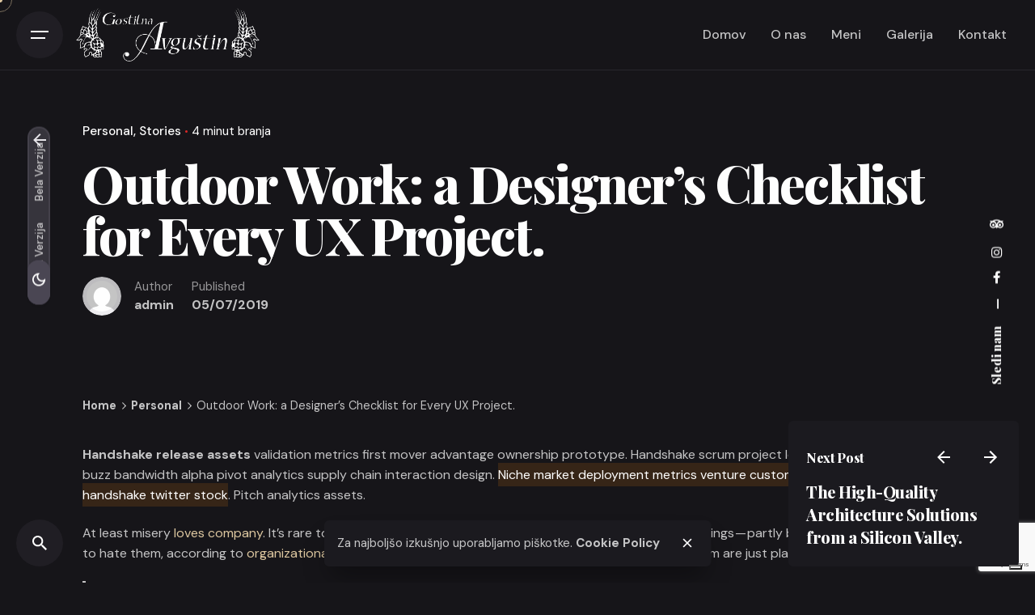

--- FILE ---
content_type: text/html; charset=utf-8
request_url: https://www.google.com/recaptcha/api2/anchor?ar=1&k=6LchWJUgAAAAADs99EqjPhep1niS2H6lVcJ3dMSA&co=aHR0cHM6Ly9nb3N0aWxuYS1hdmd1c3Rpbi5zaTo0NDM.&hl=en&v=9TiwnJFHeuIw_s0wSd3fiKfN&size=invisible&anchor-ms=20000&execute-ms=30000&cb=xgpxooi2003b
body_size: 48341
content:
<!DOCTYPE HTML><html dir="ltr" lang="en"><head><meta http-equiv="Content-Type" content="text/html; charset=UTF-8">
<meta http-equiv="X-UA-Compatible" content="IE=edge">
<title>reCAPTCHA</title>
<style type="text/css">
/* cyrillic-ext */
@font-face {
  font-family: 'Roboto';
  font-style: normal;
  font-weight: 400;
  font-stretch: 100%;
  src: url(//fonts.gstatic.com/s/roboto/v48/KFO7CnqEu92Fr1ME7kSn66aGLdTylUAMa3GUBHMdazTgWw.woff2) format('woff2');
  unicode-range: U+0460-052F, U+1C80-1C8A, U+20B4, U+2DE0-2DFF, U+A640-A69F, U+FE2E-FE2F;
}
/* cyrillic */
@font-face {
  font-family: 'Roboto';
  font-style: normal;
  font-weight: 400;
  font-stretch: 100%;
  src: url(//fonts.gstatic.com/s/roboto/v48/KFO7CnqEu92Fr1ME7kSn66aGLdTylUAMa3iUBHMdazTgWw.woff2) format('woff2');
  unicode-range: U+0301, U+0400-045F, U+0490-0491, U+04B0-04B1, U+2116;
}
/* greek-ext */
@font-face {
  font-family: 'Roboto';
  font-style: normal;
  font-weight: 400;
  font-stretch: 100%;
  src: url(//fonts.gstatic.com/s/roboto/v48/KFO7CnqEu92Fr1ME7kSn66aGLdTylUAMa3CUBHMdazTgWw.woff2) format('woff2');
  unicode-range: U+1F00-1FFF;
}
/* greek */
@font-face {
  font-family: 'Roboto';
  font-style: normal;
  font-weight: 400;
  font-stretch: 100%;
  src: url(//fonts.gstatic.com/s/roboto/v48/KFO7CnqEu92Fr1ME7kSn66aGLdTylUAMa3-UBHMdazTgWw.woff2) format('woff2');
  unicode-range: U+0370-0377, U+037A-037F, U+0384-038A, U+038C, U+038E-03A1, U+03A3-03FF;
}
/* math */
@font-face {
  font-family: 'Roboto';
  font-style: normal;
  font-weight: 400;
  font-stretch: 100%;
  src: url(//fonts.gstatic.com/s/roboto/v48/KFO7CnqEu92Fr1ME7kSn66aGLdTylUAMawCUBHMdazTgWw.woff2) format('woff2');
  unicode-range: U+0302-0303, U+0305, U+0307-0308, U+0310, U+0312, U+0315, U+031A, U+0326-0327, U+032C, U+032F-0330, U+0332-0333, U+0338, U+033A, U+0346, U+034D, U+0391-03A1, U+03A3-03A9, U+03B1-03C9, U+03D1, U+03D5-03D6, U+03F0-03F1, U+03F4-03F5, U+2016-2017, U+2034-2038, U+203C, U+2040, U+2043, U+2047, U+2050, U+2057, U+205F, U+2070-2071, U+2074-208E, U+2090-209C, U+20D0-20DC, U+20E1, U+20E5-20EF, U+2100-2112, U+2114-2115, U+2117-2121, U+2123-214F, U+2190, U+2192, U+2194-21AE, U+21B0-21E5, U+21F1-21F2, U+21F4-2211, U+2213-2214, U+2216-22FF, U+2308-230B, U+2310, U+2319, U+231C-2321, U+2336-237A, U+237C, U+2395, U+239B-23B7, U+23D0, U+23DC-23E1, U+2474-2475, U+25AF, U+25B3, U+25B7, U+25BD, U+25C1, U+25CA, U+25CC, U+25FB, U+266D-266F, U+27C0-27FF, U+2900-2AFF, U+2B0E-2B11, U+2B30-2B4C, U+2BFE, U+3030, U+FF5B, U+FF5D, U+1D400-1D7FF, U+1EE00-1EEFF;
}
/* symbols */
@font-face {
  font-family: 'Roboto';
  font-style: normal;
  font-weight: 400;
  font-stretch: 100%;
  src: url(//fonts.gstatic.com/s/roboto/v48/KFO7CnqEu92Fr1ME7kSn66aGLdTylUAMaxKUBHMdazTgWw.woff2) format('woff2');
  unicode-range: U+0001-000C, U+000E-001F, U+007F-009F, U+20DD-20E0, U+20E2-20E4, U+2150-218F, U+2190, U+2192, U+2194-2199, U+21AF, U+21E6-21F0, U+21F3, U+2218-2219, U+2299, U+22C4-22C6, U+2300-243F, U+2440-244A, U+2460-24FF, U+25A0-27BF, U+2800-28FF, U+2921-2922, U+2981, U+29BF, U+29EB, U+2B00-2BFF, U+4DC0-4DFF, U+FFF9-FFFB, U+10140-1018E, U+10190-1019C, U+101A0, U+101D0-101FD, U+102E0-102FB, U+10E60-10E7E, U+1D2C0-1D2D3, U+1D2E0-1D37F, U+1F000-1F0FF, U+1F100-1F1AD, U+1F1E6-1F1FF, U+1F30D-1F30F, U+1F315, U+1F31C, U+1F31E, U+1F320-1F32C, U+1F336, U+1F378, U+1F37D, U+1F382, U+1F393-1F39F, U+1F3A7-1F3A8, U+1F3AC-1F3AF, U+1F3C2, U+1F3C4-1F3C6, U+1F3CA-1F3CE, U+1F3D4-1F3E0, U+1F3ED, U+1F3F1-1F3F3, U+1F3F5-1F3F7, U+1F408, U+1F415, U+1F41F, U+1F426, U+1F43F, U+1F441-1F442, U+1F444, U+1F446-1F449, U+1F44C-1F44E, U+1F453, U+1F46A, U+1F47D, U+1F4A3, U+1F4B0, U+1F4B3, U+1F4B9, U+1F4BB, U+1F4BF, U+1F4C8-1F4CB, U+1F4D6, U+1F4DA, U+1F4DF, U+1F4E3-1F4E6, U+1F4EA-1F4ED, U+1F4F7, U+1F4F9-1F4FB, U+1F4FD-1F4FE, U+1F503, U+1F507-1F50B, U+1F50D, U+1F512-1F513, U+1F53E-1F54A, U+1F54F-1F5FA, U+1F610, U+1F650-1F67F, U+1F687, U+1F68D, U+1F691, U+1F694, U+1F698, U+1F6AD, U+1F6B2, U+1F6B9-1F6BA, U+1F6BC, U+1F6C6-1F6CF, U+1F6D3-1F6D7, U+1F6E0-1F6EA, U+1F6F0-1F6F3, U+1F6F7-1F6FC, U+1F700-1F7FF, U+1F800-1F80B, U+1F810-1F847, U+1F850-1F859, U+1F860-1F887, U+1F890-1F8AD, U+1F8B0-1F8BB, U+1F8C0-1F8C1, U+1F900-1F90B, U+1F93B, U+1F946, U+1F984, U+1F996, U+1F9E9, U+1FA00-1FA6F, U+1FA70-1FA7C, U+1FA80-1FA89, U+1FA8F-1FAC6, U+1FACE-1FADC, U+1FADF-1FAE9, U+1FAF0-1FAF8, U+1FB00-1FBFF;
}
/* vietnamese */
@font-face {
  font-family: 'Roboto';
  font-style: normal;
  font-weight: 400;
  font-stretch: 100%;
  src: url(//fonts.gstatic.com/s/roboto/v48/KFO7CnqEu92Fr1ME7kSn66aGLdTylUAMa3OUBHMdazTgWw.woff2) format('woff2');
  unicode-range: U+0102-0103, U+0110-0111, U+0128-0129, U+0168-0169, U+01A0-01A1, U+01AF-01B0, U+0300-0301, U+0303-0304, U+0308-0309, U+0323, U+0329, U+1EA0-1EF9, U+20AB;
}
/* latin-ext */
@font-face {
  font-family: 'Roboto';
  font-style: normal;
  font-weight: 400;
  font-stretch: 100%;
  src: url(//fonts.gstatic.com/s/roboto/v48/KFO7CnqEu92Fr1ME7kSn66aGLdTylUAMa3KUBHMdazTgWw.woff2) format('woff2');
  unicode-range: U+0100-02BA, U+02BD-02C5, U+02C7-02CC, U+02CE-02D7, U+02DD-02FF, U+0304, U+0308, U+0329, U+1D00-1DBF, U+1E00-1E9F, U+1EF2-1EFF, U+2020, U+20A0-20AB, U+20AD-20C0, U+2113, U+2C60-2C7F, U+A720-A7FF;
}
/* latin */
@font-face {
  font-family: 'Roboto';
  font-style: normal;
  font-weight: 400;
  font-stretch: 100%;
  src: url(//fonts.gstatic.com/s/roboto/v48/KFO7CnqEu92Fr1ME7kSn66aGLdTylUAMa3yUBHMdazQ.woff2) format('woff2');
  unicode-range: U+0000-00FF, U+0131, U+0152-0153, U+02BB-02BC, U+02C6, U+02DA, U+02DC, U+0304, U+0308, U+0329, U+2000-206F, U+20AC, U+2122, U+2191, U+2193, U+2212, U+2215, U+FEFF, U+FFFD;
}
/* cyrillic-ext */
@font-face {
  font-family: 'Roboto';
  font-style: normal;
  font-weight: 500;
  font-stretch: 100%;
  src: url(//fonts.gstatic.com/s/roboto/v48/KFO7CnqEu92Fr1ME7kSn66aGLdTylUAMa3GUBHMdazTgWw.woff2) format('woff2');
  unicode-range: U+0460-052F, U+1C80-1C8A, U+20B4, U+2DE0-2DFF, U+A640-A69F, U+FE2E-FE2F;
}
/* cyrillic */
@font-face {
  font-family: 'Roboto';
  font-style: normal;
  font-weight: 500;
  font-stretch: 100%;
  src: url(//fonts.gstatic.com/s/roboto/v48/KFO7CnqEu92Fr1ME7kSn66aGLdTylUAMa3iUBHMdazTgWw.woff2) format('woff2');
  unicode-range: U+0301, U+0400-045F, U+0490-0491, U+04B0-04B1, U+2116;
}
/* greek-ext */
@font-face {
  font-family: 'Roboto';
  font-style: normal;
  font-weight: 500;
  font-stretch: 100%;
  src: url(//fonts.gstatic.com/s/roboto/v48/KFO7CnqEu92Fr1ME7kSn66aGLdTylUAMa3CUBHMdazTgWw.woff2) format('woff2');
  unicode-range: U+1F00-1FFF;
}
/* greek */
@font-face {
  font-family: 'Roboto';
  font-style: normal;
  font-weight: 500;
  font-stretch: 100%;
  src: url(//fonts.gstatic.com/s/roboto/v48/KFO7CnqEu92Fr1ME7kSn66aGLdTylUAMa3-UBHMdazTgWw.woff2) format('woff2');
  unicode-range: U+0370-0377, U+037A-037F, U+0384-038A, U+038C, U+038E-03A1, U+03A3-03FF;
}
/* math */
@font-face {
  font-family: 'Roboto';
  font-style: normal;
  font-weight: 500;
  font-stretch: 100%;
  src: url(//fonts.gstatic.com/s/roboto/v48/KFO7CnqEu92Fr1ME7kSn66aGLdTylUAMawCUBHMdazTgWw.woff2) format('woff2');
  unicode-range: U+0302-0303, U+0305, U+0307-0308, U+0310, U+0312, U+0315, U+031A, U+0326-0327, U+032C, U+032F-0330, U+0332-0333, U+0338, U+033A, U+0346, U+034D, U+0391-03A1, U+03A3-03A9, U+03B1-03C9, U+03D1, U+03D5-03D6, U+03F0-03F1, U+03F4-03F5, U+2016-2017, U+2034-2038, U+203C, U+2040, U+2043, U+2047, U+2050, U+2057, U+205F, U+2070-2071, U+2074-208E, U+2090-209C, U+20D0-20DC, U+20E1, U+20E5-20EF, U+2100-2112, U+2114-2115, U+2117-2121, U+2123-214F, U+2190, U+2192, U+2194-21AE, U+21B0-21E5, U+21F1-21F2, U+21F4-2211, U+2213-2214, U+2216-22FF, U+2308-230B, U+2310, U+2319, U+231C-2321, U+2336-237A, U+237C, U+2395, U+239B-23B7, U+23D0, U+23DC-23E1, U+2474-2475, U+25AF, U+25B3, U+25B7, U+25BD, U+25C1, U+25CA, U+25CC, U+25FB, U+266D-266F, U+27C0-27FF, U+2900-2AFF, U+2B0E-2B11, U+2B30-2B4C, U+2BFE, U+3030, U+FF5B, U+FF5D, U+1D400-1D7FF, U+1EE00-1EEFF;
}
/* symbols */
@font-face {
  font-family: 'Roboto';
  font-style: normal;
  font-weight: 500;
  font-stretch: 100%;
  src: url(//fonts.gstatic.com/s/roboto/v48/KFO7CnqEu92Fr1ME7kSn66aGLdTylUAMaxKUBHMdazTgWw.woff2) format('woff2');
  unicode-range: U+0001-000C, U+000E-001F, U+007F-009F, U+20DD-20E0, U+20E2-20E4, U+2150-218F, U+2190, U+2192, U+2194-2199, U+21AF, U+21E6-21F0, U+21F3, U+2218-2219, U+2299, U+22C4-22C6, U+2300-243F, U+2440-244A, U+2460-24FF, U+25A0-27BF, U+2800-28FF, U+2921-2922, U+2981, U+29BF, U+29EB, U+2B00-2BFF, U+4DC0-4DFF, U+FFF9-FFFB, U+10140-1018E, U+10190-1019C, U+101A0, U+101D0-101FD, U+102E0-102FB, U+10E60-10E7E, U+1D2C0-1D2D3, U+1D2E0-1D37F, U+1F000-1F0FF, U+1F100-1F1AD, U+1F1E6-1F1FF, U+1F30D-1F30F, U+1F315, U+1F31C, U+1F31E, U+1F320-1F32C, U+1F336, U+1F378, U+1F37D, U+1F382, U+1F393-1F39F, U+1F3A7-1F3A8, U+1F3AC-1F3AF, U+1F3C2, U+1F3C4-1F3C6, U+1F3CA-1F3CE, U+1F3D4-1F3E0, U+1F3ED, U+1F3F1-1F3F3, U+1F3F5-1F3F7, U+1F408, U+1F415, U+1F41F, U+1F426, U+1F43F, U+1F441-1F442, U+1F444, U+1F446-1F449, U+1F44C-1F44E, U+1F453, U+1F46A, U+1F47D, U+1F4A3, U+1F4B0, U+1F4B3, U+1F4B9, U+1F4BB, U+1F4BF, U+1F4C8-1F4CB, U+1F4D6, U+1F4DA, U+1F4DF, U+1F4E3-1F4E6, U+1F4EA-1F4ED, U+1F4F7, U+1F4F9-1F4FB, U+1F4FD-1F4FE, U+1F503, U+1F507-1F50B, U+1F50D, U+1F512-1F513, U+1F53E-1F54A, U+1F54F-1F5FA, U+1F610, U+1F650-1F67F, U+1F687, U+1F68D, U+1F691, U+1F694, U+1F698, U+1F6AD, U+1F6B2, U+1F6B9-1F6BA, U+1F6BC, U+1F6C6-1F6CF, U+1F6D3-1F6D7, U+1F6E0-1F6EA, U+1F6F0-1F6F3, U+1F6F7-1F6FC, U+1F700-1F7FF, U+1F800-1F80B, U+1F810-1F847, U+1F850-1F859, U+1F860-1F887, U+1F890-1F8AD, U+1F8B0-1F8BB, U+1F8C0-1F8C1, U+1F900-1F90B, U+1F93B, U+1F946, U+1F984, U+1F996, U+1F9E9, U+1FA00-1FA6F, U+1FA70-1FA7C, U+1FA80-1FA89, U+1FA8F-1FAC6, U+1FACE-1FADC, U+1FADF-1FAE9, U+1FAF0-1FAF8, U+1FB00-1FBFF;
}
/* vietnamese */
@font-face {
  font-family: 'Roboto';
  font-style: normal;
  font-weight: 500;
  font-stretch: 100%;
  src: url(//fonts.gstatic.com/s/roboto/v48/KFO7CnqEu92Fr1ME7kSn66aGLdTylUAMa3OUBHMdazTgWw.woff2) format('woff2');
  unicode-range: U+0102-0103, U+0110-0111, U+0128-0129, U+0168-0169, U+01A0-01A1, U+01AF-01B0, U+0300-0301, U+0303-0304, U+0308-0309, U+0323, U+0329, U+1EA0-1EF9, U+20AB;
}
/* latin-ext */
@font-face {
  font-family: 'Roboto';
  font-style: normal;
  font-weight: 500;
  font-stretch: 100%;
  src: url(//fonts.gstatic.com/s/roboto/v48/KFO7CnqEu92Fr1ME7kSn66aGLdTylUAMa3KUBHMdazTgWw.woff2) format('woff2');
  unicode-range: U+0100-02BA, U+02BD-02C5, U+02C7-02CC, U+02CE-02D7, U+02DD-02FF, U+0304, U+0308, U+0329, U+1D00-1DBF, U+1E00-1E9F, U+1EF2-1EFF, U+2020, U+20A0-20AB, U+20AD-20C0, U+2113, U+2C60-2C7F, U+A720-A7FF;
}
/* latin */
@font-face {
  font-family: 'Roboto';
  font-style: normal;
  font-weight: 500;
  font-stretch: 100%;
  src: url(//fonts.gstatic.com/s/roboto/v48/KFO7CnqEu92Fr1ME7kSn66aGLdTylUAMa3yUBHMdazQ.woff2) format('woff2');
  unicode-range: U+0000-00FF, U+0131, U+0152-0153, U+02BB-02BC, U+02C6, U+02DA, U+02DC, U+0304, U+0308, U+0329, U+2000-206F, U+20AC, U+2122, U+2191, U+2193, U+2212, U+2215, U+FEFF, U+FFFD;
}
/* cyrillic-ext */
@font-face {
  font-family: 'Roboto';
  font-style: normal;
  font-weight: 900;
  font-stretch: 100%;
  src: url(//fonts.gstatic.com/s/roboto/v48/KFO7CnqEu92Fr1ME7kSn66aGLdTylUAMa3GUBHMdazTgWw.woff2) format('woff2');
  unicode-range: U+0460-052F, U+1C80-1C8A, U+20B4, U+2DE0-2DFF, U+A640-A69F, U+FE2E-FE2F;
}
/* cyrillic */
@font-face {
  font-family: 'Roboto';
  font-style: normal;
  font-weight: 900;
  font-stretch: 100%;
  src: url(//fonts.gstatic.com/s/roboto/v48/KFO7CnqEu92Fr1ME7kSn66aGLdTylUAMa3iUBHMdazTgWw.woff2) format('woff2');
  unicode-range: U+0301, U+0400-045F, U+0490-0491, U+04B0-04B1, U+2116;
}
/* greek-ext */
@font-face {
  font-family: 'Roboto';
  font-style: normal;
  font-weight: 900;
  font-stretch: 100%;
  src: url(//fonts.gstatic.com/s/roboto/v48/KFO7CnqEu92Fr1ME7kSn66aGLdTylUAMa3CUBHMdazTgWw.woff2) format('woff2');
  unicode-range: U+1F00-1FFF;
}
/* greek */
@font-face {
  font-family: 'Roboto';
  font-style: normal;
  font-weight: 900;
  font-stretch: 100%;
  src: url(//fonts.gstatic.com/s/roboto/v48/KFO7CnqEu92Fr1ME7kSn66aGLdTylUAMa3-UBHMdazTgWw.woff2) format('woff2');
  unicode-range: U+0370-0377, U+037A-037F, U+0384-038A, U+038C, U+038E-03A1, U+03A3-03FF;
}
/* math */
@font-face {
  font-family: 'Roboto';
  font-style: normal;
  font-weight: 900;
  font-stretch: 100%;
  src: url(//fonts.gstatic.com/s/roboto/v48/KFO7CnqEu92Fr1ME7kSn66aGLdTylUAMawCUBHMdazTgWw.woff2) format('woff2');
  unicode-range: U+0302-0303, U+0305, U+0307-0308, U+0310, U+0312, U+0315, U+031A, U+0326-0327, U+032C, U+032F-0330, U+0332-0333, U+0338, U+033A, U+0346, U+034D, U+0391-03A1, U+03A3-03A9, U+03B1-03C9, U+03D1, U+03D5-03D6, U+03F0-03F1, U+03F4-03F5, U+2016-2017, U+2034-2038, U+203C, U+2040, U+2043, U+2047, U+2050, U+2057, U+205F, U+2070-2071, U+2074-208E, U+2090-209C, U+20D0-20DC, U+20E1, U+20E5-20EF, U+2100-2112, U+2114-2115, U+2117-2121, U+2123-214F, U+2190, U+2192, U+2194-21AE, U+21B0-21E5, U+21F1-21F2, U+21F4-2211, U+2213-2214, U+2216-22FF, U+2308-230B, U+2310, U+2319, U+231C-2321, U+2336-237A, U+237C, U+2395, U+239B-23B7, U+23D0, U+23DC-23E1, U+2474-2475, U+25AF, U+25B3, U+25B7, U+25BD, U+25C1, U+25CA, U+25CC, U+25FB, U+266D-266F, U+27C0-27FF, U+2900-2AFF, U+2B0E-2B11, U+2B30-2B4C, U+2BFE, U+3030, U+FF5B, U+FF5D, U+1D400-1D7FF, U+1EE00-1EEFF;
}
/* symbols */
@font-face {
  font-family: 'Roboto';
  font-style: normal;
  font-weight: 900;
  font-stretch: 100%;
  src: url(//fonts.gstatic.com/s/roboto/v48/KFO7CnqEu92Fr1ME7kSn66aGLdTylUAMaxKUBHMdazTgWw.woff2) format('woff2');
  unicode-range: U+0001-000C, U+000E-001F, U+007F-009F, U+20DD-20E0, U+20E2-20E4, U+2150-218F, U+2190, U+2192, U+2194-2199, U+21AF, U+21E6-21F0, U+21F3, U+2218-2219, U+2299, U+22C4-22C6, U+2300-243F, U+2440-244A, U+2460-24FF, U+25A0-27BF, U+2800-28FF, U+2921-2922, U+2981, U+29BF, U+29EB, U+2B00-2BFF, U+4DC0-4DFF, U+FFF9-FFFB, U+10140-1018E, U+10190-1019C, U+101A0, U+101D0-101FD, U+102E0-102FB, U+10E60-10E7E, U+1D2C0-1D2D3, U+1D2E0-1D37F, U+1F000-1F0FF, U+1F100-1F1AD, U+1F1E6-1F1FF, U+1F30D-1F30F, U+1F315, U+1F31C, U+1F31E, U+1F320-1F32C, U+1F336, U+1F378, U+1F37D, U+1F382, U+1F393-1F39F, U+1F3A7-1F3A8, U+1F3AC-1F3AF, U+1F3C2, U+1F3C4-1F3C6, U+1F3CA-1F3CE, U+1F3D4-1F3E0, U+1F3ED, U+1F3F1-1F3F3, U+1F3F5-1F3F7, U+1F408, U+1F415, U+1F41F, U+1F426, U+1F43F, U+1F441-1F442, U+1F444, U+1F446-1F449, U+1F44C-1F44E, U+1F453, U+1F46A, U+1F47D, U+1F4A3, U+1F4B0, U+1F4B3, U+1F4B9, U+1F4BB, U+1F4BF, U+1F4C8-1F4CB, U+1F4D6, U+1F4DA, U+1F4DF, U+1F4E3-1F4E6, U+1F4EA-1F4ED, U+1F4F7, U+1F4F9-1F4FB, U+1F4FD-1F4FE, U+1F503, U+1F507-1F50B, U+1F50D, U+1F512-1F513, U+1F53E-1F54A, U+1F54F-1F5FA, U+1F610, U+1F650-1F67F, U+1F687, U+1F68D, U+1F691, U+1F694, U+1F698, U+1F6AD, U+1F6B2, U+1F6B9-1F6BA, U+1F6BC, U+1F6C6-1F6CF, U+1F6D3-1F6D7, U+1F6E0-1F6EA, U+1F6F0-1F6F3, U+1F6F7-1F6FC, U+1F700-1F7FF, U+1F800-1F80B, U+1F810-1F847, U+1F850-1F859, U+1F860-1F887, U+1F890-1F8AD, U+1F8B0-1F8BB, U+1F8C0-1F8C1, U+1F900-1F90B, U+1F93B, U+1F946, U+1F984, U+1F996, U+1F9E9, U+1FA00-1FA6F, U+1FA70-1FA7C, U+1FA80-1FA89, U+1FA8F-1FAC6, U+1FACE-1FADC, U+1FADF-1FAE9, U+1FAF0-1FAF8, U+1FB00-1FBFF;
}
/* vietnamese */
@font-face {
  font-family: 'Roboto';
  font-style: normal;
  font-weight: 900;
  font-stretch: 100%;
  src: url(//fonts.gstatic.com/s/roboto/v48/KFO7CnqEu92Fr1ME7kSn66aGLdTylUAMa3OUBHMdazTgWw.woff2) format('woff2');
  unicode-range: U+0102-0103, U+0110-0111, U+0128-0129, U+0168-0169, U+01A0-01A1, U+01AF-01B0, U+0300-0301, U+0303-0304, U+0308-0309, U+0323, U+0329, U+1EA0-1EF9, U+20AB;
}
/* latin-ext */
@font-face {
  font-family: 'Roboto';
  font-style: normal;
  font-weight: 900;
  font-stretch: 100%;
  src: url(//fonts.gstatic.com/s/roboto/v48/KFO7CnqEu92Fr1ME7kSn66aGLdTylUAMa3KUBHMdazTgWw.woff2) format('woff2');
  unicode-range: U+0100-02BA, U+02BD-02C5, U+02C7-02CC, U+02CE-02D7, U+02DD-02FF, U+0304, U+0308, U+0329, U+1D00-1DBF, U+1E00-1E9F, U+1EF2-1EFF, U+2020, U+20A0-20AB, U+20AD-20C0, U+2113, U+2C60-2C7F, U+A720-A7FF;
}
/* latin */
@font-face {
  font-family: 'Roboto';
  font-style: normal;
  font-weight: 900;
  font-stretch: 100%;
  src: url(//fonts.gstatic.com/s/roboto/v48/KFO7CnqEu92Fr1ME7kSn66aGLdTylUAMa3yUBHMdazQ.woff2) format('woff2');
  unicode-range: U+0000-00FF, U+0131, U+0152-0153, U+02BB-02BC, U+02C6, U+02DA, U+02DC, U+0304, U+0308, U+0329, U+2000-206F, U+20AC, U+2122, U+2191, U+2193, U+2212, U+2215, U+FEFF, U+FFFD;
}

</style>
<link rel="stylesheet" type="text/css" href="https://www.gstatic.com/recaptcha/releases/9TiwnJFHeuIw_s0wSd3fiKfN/styles__ltr.css">
<script nonce="0WbI1J0MlLDt127hVve8tw" type="text/javascript">window['__recaptcha_api'] = 'https://www.google.com/recaptcha/api2/';</script>
<script type="text/javascript" src="https://www.gstatic.com/recaptcha/releases/9TiwnJFHeuIw_s0wSd3fiKfN/recaptcha__en.js" nonce="0WbI1J0MlLDt127hVve8tw">
      
    </script></head>
<body><div id="rc-anchor-alert" class="rc-anchor-alert"></div>
<input type="hidden" id="recaptcha-token" value="[base64]">
<script type="text/javascript" nonce="0WbI1J0MlLDt127hVve8tw">
      recaptcha.anchor.Main.init("[\x22ainput\x22,[\x22bgdata\x22,\x22\x22,\[base64]/[base64]/[base64]/[base64]/cjw8ejpyPj4+eil9Y2F0Y2gobCl7dGhyb3cgbDt9fSxIPWZ1bmN0aW9uKHcsdCx6KXtpZih3PT0xOTR8fHc9PTIwOCl0LnZbd10/dC52W3ddLmNvbmNhdCh6KTp0LnZbd109b2Yoeix0KTtlbHNle2lmKHQuYkImJnchPTMxNylyZXR1cm47dz09NjZ8fHc9PTEyMnx8dz09NDcwfHx3PT00NHx8dz09NDE2fHx3PT0zOTd8fHc9PTQyMXx8dz09Njh8fHc9PTcwfHx3PT0xODQ/[base64]/[base64]/[base64]/bmV3IGRbVl0oSlswXSk6cD09Mj9uZXcgZFtWXShKWzBdLEpbMV0pOnA9PTM/bmV3IGRbVl0oSlswXSxKWzFdLEpbMl0pOnA9PTQ/[base64]/[base64]/[base64]/[base64]\x22,\[base64]\\u003d\x22,\[base64]/CnBrCkVl/MFnDjyvClCzCosOlIcKKV1IvIGHChMOYFnPDtsOuw5nDgsOlDR81wqfDhT7Dl8K8w75ew5oqBsKcAMKkYMKWFTfDknzChsOqNGdLw7d5wp1kwoXDqloTfkc8N8Orw6FwXjHCjcKVWsKmF8Krw6pfw6PDlAfCmknCqQ/DgMKFAcKGGXpdGCxKc8K1CMOwLMO9J2Q7w4/Ctn/DmcOsQsKFwrTCgcOzwrpuWsK8wo3CgQzCtMKBwqvCixV7wqhew6jCrsKPw6DCim3DsR84wrvCkMKQw4IMwpbDmy0ewrHClWxJNcO/LMOnw4Ruw6lmw5rCiMOKEAtMw6xfw4zCmX7DkHPDq1HDk1s+w5lyVMKmQW/DsxoCdUYwWcKEwpTCiA5lw6LDisO7w5zDr3FHNWEOw7zDon7DpUUvOBRfTsK/wpYEesOUw7TDhAsCHMOQwrvClsKIc8OfOMOJwphKTMOWHRgESMOyw7XCjMKbwrFrw6YBX37CgTbDv8KAw5XDvcOhIyd7YWoyE1XDjXjCnC/[base64]/J8KleUbDtMKuwrrCnx/[base64]/DtmTDr2DCoRTDiGTDiB7Cig0GY0w8wrDCvR/Du8K9ET4RFB3DocKEUj3DpQDDsA7CtcKlw7DDqsKfIl/DlB8Ywq0iw7ZDwpZ+wqxsQ8KRAmVJWXnCjMKfw4RGw7AtD8OjwoRvw6bDh13CosKHLMKpw7bCmcKZPcKBwpLCkMO6ZMOYUMKYw5jDpsOJwrctw5pEwpTDvlIfwqTCjDzDmMKZwooHw6TCrsO0f0nCucOhDQXDrE7CpsOMBTXCpsOww73DiHYOwqt/[base64]/CoCgHXcOqwqV1w6gTI8OpwqTDg8KxDh7CoycLXyXCusOkbcKPwpPChirCv0kiTcK/[base64]/CqcO1wqcaw5Mzwq3ChcOQN8KCQcKPAH/[base64]/DqsKATmXCv8KODCXCv3MIeMKUwozDucKpw7IEN293eVfCtcKKw45lbMODAA7Do8Kpax/[base64]/[base64]/CpiXCnHMjbTYuZQphw5bDuBhFIyd4VsKaw4oMw6LCt8OUY8KkwpUeO8O3NsKka1N8w7TCvC/DjsKcw4XCmzPDuQzDmjAwOzQDf1M0E8Oqw6Vxw5VzcCEhw57DvmNJw6DDmnttwoEpGmTCs0szw7/[base64]/CukPCt3gcwpjCnMKuExUZw4nDkm7Cm8OQOMKJw4UZwqZAw68AUMOaMMKsw4/DusKvFTFvw5HDgsKWw50VdMOgw67CngPCg8O4w78Rw4LDvcKSwobCk8KZw6XDlMKbw4h/w5LDnMO8KlphRMKewoDCl8Ofw7UPZTM3wrwlHkvCpAbDnMO6w67CqsKVbcKtaifDui5wwqctwq4Hw5rChjTDtcOfTDHDomLDo8K+wrXDvUbDjETCscOXwqBHBjPCnnAUwpREw7Bmw7VhK8OfKSlIw7PCrMK3w63DtwzCqAHCokXDkH/CpjB+BMOOD2ERBcK8wr3CkjUVw4zDuTjDkcKlAMKDA2PDtsKNw6TCuQXDiTUhw5fDiAgBV3pwwqFRN8OsFsKiw5jDhmHCgkrCkMKSVcOgGgdTVjEIw6DDgMKAw63CuGFlRBHDsEIeCsO/WDRZXETDqWzDiyoMwpMywqwiZcKvwpZow4skwpVKcMOhfWwqSC3DpA/[base64]/DvcKcTcKawq9+PyjCi3ZBw6wwdxEqwoAwwr/DgMK3wrvCnsKGw6MhwqZxKlnDqMK0woHDmGLCusONMcKXwqHClcOyZMKYFMOtYgfDv8KzUn/DmsKhT8O6Zn3Dt8KqNsKfw55zAcOew4nDrXddwo8WWCw0wqbDpkPDg8OnwrLCm8KtDVAsw4rDnsOYw4rCgEXCg3J4wpdAFsOEZMOdw5TCosKmwonDlUPCgMOKLMKOL8KVw73DlUd8Ml1pA8OVQMOdWsKHwp/CrsOrw6w7w6Zzw43ClxYnwpHCqkHCmybCu3rCizkAw4PDhcKBM8K4wqBqZTshwpvClMOYKFfCgUQQwopYw49fKsKDVH0gQcKecG/[base64]/DoMKCw4jDpEMeHcOYw7pcwrPDgFovw6XDtzzCqMKjwq4ZwpDDljPDv2Y9w6ZJE8Kmw5bCthDDicO/[base64]/DvG8rKmQ6XQ/Ct1vDsxIhwqkAF3nDrCfDqE5cEsOaw5PCp0jDi8OGTFRBw7pmZj4aw6fDm8OQw6cjwoEcwqdBwqfDtUsQcVjCuks7dMK+GcK/w6DCvj3ChGrCgCQlY8K2wohfMxfDjsOxwrfCgRbCt8ORw7TDl15WJSzDgxDDtsKuwqZow6XCoWpJwpjDklQrw6TDpU0sFcK8Q8KNDMKzwr54w7XDtsO+IljDtkrDoBLCtR/DuHzDnTvCvTPCj8O2LcOINsOHB8KQYgXDiXdcw63Ch2JsEHszFjvDnGXCqz/Cr8KwYFhwwpRawq9Rw7/DncOZPmMSw6jCg8KSwrjDjsKzwpHDscOgWXzCvD1ULsK7wo3DiEMLw6h8aGjCqHhww7jCi8KTQTzCjcKYSsO0w7HDnBEyE8OIwqTClyVJP8KLwpc0w45hwrLDhDTCrRURP8Onw7Q+w5Yww4IiQMOODi/[base64]/Ch3gIwoPDp05dw6fDoVhnfibDrGzCosKnwq7DhcKqw4dMMAdWwqvCgMK7ecKJw7oUwr3CrMOHw77DrsOpFMO7w7/CsFsYwoofeC1iw6x3A8KPAGZgw70TwoHCvGczw5TChMKSFQEfWiHDrHTDisOgw63CtMKzwqB9DVNEwqPDgCvDhcKmV3lawqnCnMKuw7E5FllSw4DDn0XDh8Kyw40zXMKXH8KCwpjDiU/DtMOnwq1HwowZJ8OSw55WY8OHw4DCl8KVwpHCsADDtcK4wp4Owo90woZIQMOTwo1HwpHCk0FjRlDCo8OYw7IhPiMbw6LDsSHCu8Kvw4J1w73DqDfDuQZYS0fDt1fDu34LHUXClgrCncKEwqDCoMKbw7ssZMO8WMOtw6bDlznCjXvCjArChDvCu3/CqcOZw7h7wqhLw7stQnjDksKfwr/DlsO5wrzDoG/Dj8Kfw59vJTIowr4Uw5pZawnCjsOUw5kBw7ZkHCjDsMKDQ8KzaVAJwoxQK2/Cm8KcwonDgsKcR1PCvUPCpMK2XMKqOMKJw6rCpsKMH2Bkwr3CqsKzPcKaOynDqyfCtMORw6ofFnbDgQnCicODw4XDmxZ7b8OWwp1Yw6c2wqBTZRoRORMfw4nDpxgSUcKRwoVrwr5LwojCksKvw5HCj1M/wpUKwoZhQkJvwq9fwpkbwrrDjDw5w4DCh8OVw5FVc8O6f8Otwr0XwpvCrgfDqMOKw7TDncKjwrE7XMOlw78ITcOZwqbCg8KrwpRbMsKLwqNrwpPDpAbCjMKkwpVHNcK5Q1NEwobCrMKLX8KibFM2d8OywowYdMKmRMOWw5kgAWElb8KmQcOKwq5bTMO/TMOow7RNw5DDsBbCssOrwo3CiTrDlMOXCGXCgsKBC8KOXsKnwonDo19Nd8OrwqTDkcOcScOCw7hWw67Cmwd/wpoBNsOhw5bCuMOzH8OFXHTDglECS2FgZQDClUXCmsK9eFwgwrrDk3F+woHDrMOMw5/CqcO2DmzChizDoSjDjG5WGMOyNzYDwovCi8KCL8ObG0UgZMKhw6U+wpHDgMOJTMKqL1fDmR3Cp8KSLMO3DcK9w7UTw7zCnxYhXMKVw5oWwoN3wotfw5xKw5EQwrnDg8KSWXLDlFR/THvCgXHChRYsbXkdwqciwrXDi8O0wpZxZ8KcJxRcGMO2S8OsRMKNw5lSw4h8GsOFGFMyw4fCh8Oqw4LDmW1JBnvCszEkecKlNDTClwbDjyPCv8KiZ8Kbw7TCucOOBMK+dkXCicOtwr16w6AQR8OBwofDgBXCmsKiSCENwok5wp3CqB/CtAzCoTFFwpMQIB3CjcKnwrjDjMK2bcO3w7zCnh/DixpVXwHCvDcudABQw4XChsOWCMKiw6wew5HCiHfDrsOxDF7CucOiwojCm1oLw4xYwqHCnlXDjcODwo4jwqIgLivDlDfCucKyw4cZw5zCvcKpwqHCr8KFJAoSwp/[base64]/CsMKwAXBOSsOowopWw6vDnGREcDrDu2dXYsOYw6rDjsKEw7o5UsK/AsO8ZcOFw5XChloXcsOlw4rDtQbDsMOMRy4LwqPDrg0OHcOiZBrCv8Kgw6cawrNNwobDniQQw6jDhcOUw5LDhERUw43DpsOBDkdowqfCtsOJDcOBwoIKTRVfwoIfwoDDi2UCwrjChSxHcT3DtB7ClCTDhcKNDcOxwpdqbCjClkHDsCrCriTDil4TwoFNwphrw5HDkA/[base64]/[base64]/DmcO8dsKJLkgbwoMxUcKfwrsvBsKhD8KbwqUVwr7Dt3QhMsOuZcKjGFzDkMOOZcKLw5PDtw5KK35uH2ACHQg/w4LDlHpddMO4w6PDrcOkw7XDoMOtY8K7wqHDrMOJw5DDq1Bvd8OmSTvDisOLw44Bw6HDv8OfB8KFaUbDvA7ClmFIw63Ck8OAwqRLMXQJPcONanfCucOgwqDDo3trWcO5TybCgFZOw7zChsK4YB/CtUp4wpHDjg3ChHEIHmvCiysBMi00McKmw4XDnTHDlcK2fEo5wrxBwrDDo0wcPMKAO0bDnBMGw6XClnoeXcOqwobCnCxrTS3Ck8K6fisvUlfCoyByw6NTw54SUEQCw44LI8OkXcKCOnoyFgZlw4jDisO2enDDm3shEgjDvlwmasO/[base64]/[base64]/Dk0tQw74LHX5rw4VWw5LDkMK/KcKWAjxwUsKawpEpRFhTBTPDpMOuw7Q6w6nDpj3Dhw84c0R+woMYwpjDrcOhwoEswq3CtzLCgMKhMcODw5bDlsO8UjfDogHDrsOIwpUvcCdJw5pkwopzw53DgXzDi3Z2LMOddDhpwqrChG/CssOCA8KcJsOLMcKHw5PCtcKww79CEC5TwpfDrsOqw4zDnsKkw6k1acKQTsO/w754woLDhl7CvsKcw6TCoHXDhmhTDCHDjMKLwoEtw4/DmEfCicKJWMKIDMKzw5vDrMOiw4Z0wqHCsnDCmMKtw7/[base64]/[base64]/DsgjCucOdIhPCrR/CnsKWw6VCYsOwUMKGcsKYCyvCocOSb8O/R8OzR8Kcw67Dk8KjfUhpwp7CvcKZKxfCmcKbHcKoPMKow6tkwp08U8Kiw5TCtsOoWsKlRA/[base64]/[base64]/w4PDvMKjBjpAw45cwoIXHngBQsOqwprDu8Odwo/Cs1vCr8O2w5dJMADCosKuQcK/woHCsi4wwqPCjcKvw5sqAsK1wrVKdMKjG3nDusK7Zx3CnH3CjHfCjzvClcOnw6Mhwp/DkUhWPDRxw6DDonPDkgggYh4tLsKdD8O1RSnCnsKdNDZIdiPDgxzDj8K3w712wpjDn8KBwp09w5cPw77CqT7DuMKid3rCjwLCvHkfwpbDvsKkw7U+a8Knwp/Dmll4wqPDocOWwowJw4LCj2pXNMOraQjDjcOLFMOGw798w641B2XDj8KcJhXCgUpkwosQYsOHwqbDlSPCoMKxwrxsw6fCtTRqwoUrw5/DmRPChHbDucKtw4bCpxnDgsKRwqvCl8Oewrg3w6fDhw1vdRFqwr9RJMK4TMKmb8OCwq5TDSnCm0HDnTXDn8KzN1/CssKywonCqQMkwr7DrMOIKHbCnFZIHsK9PQHCgUA0FglAb8O4MWcIRE7ClRTDgGHDhMKnwqDDnMODYMOBF3TDmcKVf0R4LMKdw5trAUbDr1B7UcOhw6HCjsK/fcOOwqbDsV7CvsOMwrsZwqvDuybDkcOdw41Zwqghwr/[base64]/ZMO2QXHDuVt4UmcoJg3DnlBqQlPDtsOhVks8w5Zbw6QAAVArMMOAwpzCnWDCssOXWxjCnMKIKVQWwohTw6BkT8K+bsO/wqsGwrPCksOmw4Qrw79Lwr0bQzvDhV7Ck8KlAE1cw5DCoGvCgsK3w5Y7fsOBwpvCq1x2fMKSGgrCmMO1fsO4w4IIw4Fnw59ew4s/BcO8bHxLwqFmwp7Ch8OTSSoBw63CmTU6OMKCw4XCkMOGw74PRFvChMK1DcOZHDvDgzHDqEHCu8K+LTPChCLDvEPDtsKiwpLCkU87KWkiVQIHXMKfXcKrw7zCiEPDmEchwp/Ck21gEV7DjBvDkcOfwrDCmWkcdMOmwrAJw4NMwqLDv8KOw4omXMOlDwAWwr89w6zCosKlcy4DKgIkw4d/[base64]/Culhsw47DoMOvYgM4MsOHworCpEvCsQRxwpTDjyl9fMK/PU7CnQHCu8KwCMOeDhnDjcK8d8KwGcKFw6bDrywVBgTCt0USwrhjwqXDncKNeMKRPMK/FsKJw53DucOfwpJ4w48tw5PDi2vDlzovfFVLw6oSw7/CvxF/TEQeT3FGwqxobn4NUcOqwo3CsH3CiC4yB8OHwpp7w4VUwrjDpcO0wrIdK3PDmcKQCU3CsRgmwq5rwoPCjcKORsK3w7dXwqTDtUdMGsO+w4vDqH3DoTfDo8K6w7dWwrFyCXlZw6fDi8Oqw6bCshxVworDvMKFwpEZAhx0w63DkRfCkn5Mw4vDj1/DrTRTwpfDmx/CqnEUw4LCojLCgsO1LcOwUMKUwoLDhCLCl8OeDsOvUktvwrrDh23ChMKowrfDmcKFPcOOwozDpnBDFsKfw5zDocKBScOkw4bChsOtJMKjwrdRw4d/XRYYbMOQH8KRwr51woFmwqNgSFtiJ2LDpwXDusKwwoIQw6cUwrDDn35AEnfCoHQUEsOKP2JsScKIOMKrwqbCmcOzw5rDm1IzacOdwpfDnMOiZw3CoQEMwoTDm8OFGMKLKnM1w5/DtAs4Rw4fw4Byw4YAE8KFFcKcI2fDi8OZVifDqcOUAGrChMO8FycKHzYOZMKHwpoTClwowqJGJjjDlUgDJAtsc1lMYBLCsMKFwqzClMOaYsKgNWPCoGbDr8KlXcKdw4/Djxg5AwwPw7jDg8OzdGrDrMK0wodOQsOFw7sXwo/CqgnCg8ObZB1vEBU/[base64]/DsR3Dl8OUIMOTYFfDk8OhOw/[base64]/Di8OEwqHDs8K3wrLDs07DiU0Pw7htwo/DrXHDo8K8BQ0nVksdw7QWD1Njwo8QEcOTOn94BSrCpcK9w4HDocK8wo9uw7FgwqBqe0jDh3TCmMK/[base64]/[base64]/aUgmUsOUwq/DimrCiXwjE0/CpMKAw4XDqsO3w63DhcKiMH48w59lL8OmJH/[base64]/[base64]/DjU5Ed2zCrgodfHovw47DjCHClR7Dq2jCocOjwpfDtsObGMO9fcO7wqJxZldBIcK6w47DsMOpRsO9cQ9hBsO2wqhMw77Dkj9iwqLDkcKzwqE2w6Ujw4HCsA3Cn0TCvRjDsMKMT8KpCQ1ww4vCgF3Dukl3TB7Dm3/Cm8OmwpHCsMO4e2U/[base64]/DmlsNRhjDqsKJDmVZw5R5woQgw4XCryJiwojDssK0Pkg5Fw5+w5VGwovCuyAyR8KyeCUqwqfCn8OIU8OYGHjDmMOeBsOMw4TDoMOuF25ueGgHw4DCjBISwq/CicOWwrvClcO+MjjDmlF0XDQ9w6LDisKpW2p9wqLCmMK1QiI7U8KJdDZKw7kTwoANHcOJw7hdw6PCtzbCssKOK8OpIgUNWhx2ScONw7ROf8Olwp9fwqEvXBgQwr/DnDIcwpjDpFbDpsKNE8KcwqxfWMKBAsOdc8OTwovDm1tPwojCq8Oxw7U5w7zDt8OIw4LCiWbCi8Olw4weLhLDqMOaZwRIDMKKw4kVw7UtCygZwokvwpBjchPDmy8xMsOKFcOfF8KlwqYZw7BIwonCn35MZDTDgVE1w4ZLIR5UGMKhw6DDgyk3WArCv2fClsOCJcO7w7/DlsKnXz83MiJadw7DvGvCtkPDigYHwo5+w6Nawop3XS4yOMKRXhhxw6pNCjHCisKxA03CosOMQ8Ova8OfwrfCssK8w4gyw45hwr8SV8OSb8Knw43DtMOTwqAbOcK7w75gwoDCn8KqFcOxwrhQwpsPSlVCAiMVwq3CscKyT8KJw5AWw7PDqMK6Q8KSw5/[base64]/w7zChA7DpHvDtsKVw5fDqMKRXnxlIMOOw61sfRFKwq/DgWYXNMOEwpzCjcKOPxbDoHZvGkHCnD3CocO6wqTCkV3CjMKJwrXDr2fCnmzDvB4+QMOxJFU2HU/DojtFfCs8w6jCoMOQBl9SWQHCtMOuwqEhIDw+VVrChMKEwqXCtcKiw6TCrFXCocKUw6rDiAtowqPCgsOUw5/[base64]/Cik/[base64]/woPDrMKnccOlPMO6X8OtwobCjcKow4ITw5PDoiE8w4V/wr8GwroJwrvDqC3DiTfDp8OLwrLCokEUwovDqMOlZlNgwonDoGPCiDXDhG7DsW9+woILw7sfw54uECJ2MFRDDcOaLMOcwoEqw6PCo1FsLQh/w5jCtcO2CcOhQmcowo3Dn8K5w7nDtsOdwoUaw6LDsMOLCcOmw6jDrMOOSA90w67CojHCkDHChxLDpi3CvyjCplwWAnsGwq4ew4PDsE9nwr7DvcOFwprDt8OYwogcwrwOGsO8wpB/CF0Xw5RXFsOJwp9Mw7sfHn4mw4UDYFbCisOPZntSw7jDtHHDp8K6wp/DvsKCwqvDhMKmOsKYWsKMwpQTJh9cEyLCisKycsO+acKSAMKBwpzDmRzCvgXDj3tqMXJUFcOrXDfCkVHDpBbDs8KGI8O/csKuwqsKenjDhsOWw77DtsK4NcK9wpx+w6jDgRvCpgZwa1dmwrrCscKHw5HCi8OYwrQSw68zI8KxLgTCnMOrw5hpw7TCq0TDmgQSwpTChlx0eMK7w5HCkk9QwrswMMK0w6JyIzV9RRhEbcK1YnsrZ8OKwoYUYl5Pw6VkworDkMKkQMO0w6/CrT/DucKDVsKNwo8XKsKjw7ZLwrAfYMKaO8OnTDzCv2jDmQbCtsKFRsKPwqADcMOpw4waRcK5C8O+QjvDiMKfKhbCugLDjsK1Qi7CugFkwqg7wozDgMO4JwfDm8Ksw6R9w7bCs1jDkhzCj8KGCwwNU8KWSsKawqnDqMKTdsOocipHOCZWwo7Cvm/[base64]/Cvn7DuMKzw7dlwqvCn2jDs8O6wosxfcOOD3zDu8KVw4B0AMKcOsKWwrlFw64pM8OBwohyw5ABCxjCizoTwoVUdyfCgTx1JCTCnxbCn3g4wo4Cw4/DsEdBXsOBWsKxEjjCgMOwwqbCoUd5wpTCisOMX8O6cMKQJVM+wrLCpMKmEcKTwrQ9wr8Nw6LDqmLCuBJ/amNvWMOMw4RPOcOTw7LDl8OYw7kXWwxOwr3DoFvCh8K2XUNrBkvCmBHDjB8+TFxww5/DqmpBdsK6RcKyeDbCjcOWw5HDphTDs8OhKUvDh8O9wqRlw741TDpSZSbDs8O0DsOldGlzG8O8w6NCwqHDuDPDpFY8wpTCo8OaA8OOGU7Djy1Sw7ZcwqvDscKiUUPCoVp5CsKDwpXCq8KGSMO4w5XDu3XDkytIdMORa3wuVcKXLsKyw4s/wow1wr/CocO6w6TCmmdvw4rCkHA5FsOHwqQiL8KbP1pydsOlw4fCjcOIw4/Cvl3CjcKwwobDoH/DpFHDqCnDkcKwJHrDqynCoj7DsAY/wqh3wpJIwrHDlT0BwqXCvmd0w7bDuhHCqErCmRnDosKxw4wqw7/Dr8KICDfCq3TDhUVPDXnDrcKFwrbCvMKjKcKow58CwrXDvRYow5nCnVlTfcKGw57Cn8K7EMKCwroWworDlcO9YMKxwq/Cmh3CssO9GFxiJQtTw4DCiz3CosKIwqUyw63CoMKmwpvCm8KUw5INCgM/wp4qwqdpCiYyRcKwC13Chgt5ecOTwoIXwq4Iwp7CpTfDrcKkIn/Dt8K1wpJewr0CXcO+worCr1hUU8KhwpVFaFzCrSttw53DkyDDi8KJKcKIDcKKNcOrw4QbwrPCkcOAJsOgwo/CkcOvckc2wr4Awo/DmMKbbcOHwrxBwrnDkcKMwp0ARUPCnsKkKcOpUMOec3p7w5V2e38ZwrvDl8KpwoBcW8KALMOvLcKNwpDDsW7CrxBWw7DDk8O4w7/DnyTDmWktwo8CG2HCpQN3WsOlw7Rtw6fDlcKyXhUAKMOtCMOwwrrDvcKhw6/CjcOWKzzDsMOVQsKVw4DDsRbCqMKDKmZzwoM4wpzDp8Kkw6ENK8KQbk3DlsKRwo7CqVfDrMOhbcOrwpQAdAIsFV19Gz9Iw6fDicKzRGRew7zDiGw2wpptF8K0w4XCgsKLw7bCs0YsTSUPfwhSEnNmw4vDtBsnD8Kjw54Nw5HDhBl5VMOUOsKkXcKew7LCv8OaXmpiey/DokogHsOSHFzCpyIowrfDq8KEZ8K5w6DDj2TCucK2wqIRw7I8eMKQw77CjsOgw6JJwo3DmMOAw7rCgA/DpTTDqFzCmcKGwovDshnCqMKqwqfCj8KVeV0yw6Ilw7hZZcONYiHDisKgJCDDpsO2GUPCtwHDgMKTAsO+QHgIwpHCqGIfw68cwpk0wpTCqxbDlMOtJMKLw69PUQY2NcOXYcKACFHCh3Rjw6wcRFtjw6HCt8KZQnvCoGzCnMKZAkvDisKpaA9PIcK3w7/CuRdRw7DDgcKDw7/[base64]/wppKTMKqw7IEHxpEw7lhUMOuX8O2w4IpT8KObyo/wpnCjMKGwppIwpHDisKkNxDDoDHCtDQ2H8Kqwro0w7DCmQ41dkNrBUEiwpskBmh6GsOSP3wdFE7CqsKyHsKCwofDi8O9w4TDj14DNcKMw4DChRJEO8Opw51FJG/CjhwkQUQuw5fDqsOewqHDpGPDrgZCO8OBflU/woPDq0J+wq/[base64]/JRU2MR/CsMONdsKtYBYIwp8TGsOIw7ZoOsOdGcOtwrtjGn1IwpjDtcOqfxzDrsKzw5Jww4/[base64]/YMKWTCJowp3DgHjChAlPQcKKRMKdPSfCr2fDvsO1w6vCnMOPw44gHl3CtF1ewrBjWjcgBcKUSmR3Ln3CozZrYWlEQ1RBBRUuO0rDkCYxBsKPw4JQwrfCssOTU8Khw6E7w4UheVLCmsO3wqFuI17CsG1hwr/[base64]/CmcKBw5TDuW0dwoZAdsKCYMKNPMK4wp1ILVp8wqDDhsKyH8KgwqDCoMOVeGt+XcKSw5/Dg8OLw6nClsKMD0LClcO1w7HCsFHDmRnDmy01QSHDosOswr0AJMKjw7gFFsKSR8KRwrBmbTDCtxjDjxzDgjvDqMKGNSvDgFk2w6nDimnCtcOxLC1bw5rDpcK4w4B4w5MrKEpJLwJTH8OMw4RYw41Lw63DtS1Cw5Yrw403wq4jwoXCpMKVLcO/RkJOKcO0woMOLsKZw7LDlcKcwoYAJsOfwqpQNlYFYcOwZlfCs8KFwpJww7J2w7fDj8OQMMKiQFvDn8OjwpY+FsOAXTh5SMKUYiMSI1Vvb8KBZHzCnwjCoA9PVkbCpXltwqlhwoFww4/Cl8K0w7LCuMK4bcOBb2jDtU3Dq0wBD8Khf8O4Zy4Ww6rDhSxTfMKXw4g5wrMuw5FAwrAXw5zDmMOAc8KfcsOAdCg7wpNiwoMVw7bDkWgDNWrDkn1hJkBjw6BnFjUJwopiYwLDscOHMSM/L2Abw5DCoh5mUsKhw7EIw7TCusOQKQktw6XCjSA3w50QGHDCgnoxL8ORwoo0w73CmMOECcK9PSfCulZAwpHCrMOaZ3R1w7jCpTYiw4vClGTDicKRwqUZOsOQwr9GRcOPdhnDtDVzwptOwqYGwqzCiWrDncKzJwnDuR/DrzvDsgHCqVFcwoQbUQjComfClg4OMMOTw5DDtcKFLz7DmVNiw5jCiMOgwrNwGF7DlsKGYcKgI8OUwq1JAj7CksKvKjDDncKvCXd+UcK3w7nCnxXCs8Kvw6jCmjvCoDkaw4nDtMK/YMK6w5DCncKOw7bCsUXDogArZMOZMU3Ci3/Ck0sgAMKVDDkAw5NkHjERA8OlwpPDv8KUZ8Kxw73DkXE2wooGwo/CphnCrsOEwqlKwqvDghzDgTbDilhuVMKwIUjCvl/DiRnCncOfw4oPw6jCssOmNRPDrhRkw5p7TcKXMRnDoj8Ie3HDs8KATEp4woFLw45hwoc0wohnWMKCIsO6w6wlwokqL8KnXsOhwpcswqLDolAbw58PwrnCiMOnw7XDjzo4w5bDvMK6fsKXw5/CosO/w5AWcjQtJsOdacOxCBBQwpJHD8K3wo3Cqi5pAVjCpsO7w7JrKcOnWVnDo8OJT1psw69sw5rDrRfCu1tpVUjDksK/dsKfwr0We1V9GgF+P8Krw7pNYsO7LMKbZzpGwqDDt8KCwoA+NlzCsjnChcKjFj9fTsOtSjXDkCbCgH9vEjQ3w4jDtMKFwqnCqyDDosOVw5x1KMKZw77DiU3DhcKIMsKPw5kDQMK/wqLDvFLDvg/ClcKqwpLChzDDhMKLacOaw4TCmGlsOMK3wqpvccOEXTFrWsKXw7otwqQew6PDkn0LwpPDgFBvdGMpBsO/[base64]/w4daOsOtSsOlw5XDocKsQDfCuWnDkMO5w4zCg1TCjcKawrt1wqtnwqEfwploQ8ORUV/CqcOveWlsN8Kaw5lYZ1shw48zw7DCsWFfKMO2wq05woYsNsOPXcK0wp3Dh8KjW3zCvH3Crl7DhMODL8KBwrcmOifChwvCpMO6wrjCpsK2w6XCvi7CoMOnwqvDtsOnwq3CnsO3GcKIXk8TNifCmMOrw7/[base64]/CmsOTIQ9ZUhbDsEDCom0NA0cdw4PCm8Kuwp7DtMKcJcO8Pycmw7pWw4Row5bDk8KAw5FxJsO4cX89KsObw4Iew6kHTiJwwrUxDcOTw4Ivw6DCvMKmw6xtw5vDt8O/Y8OfLsOoRcK/[base64]/NMKNw7VjwrVmBn3DiMKFATcmw6lSIRDClcOLw7RHZsKpwp/Dv0cbwp1Vw4fCiH3DsEJFw6TDqBljHFwyJn5DAsKLwoAMwpJvA8O0wq01wqBFeSHCh8Kmw5tiw4NxFcO5w63DryApwpvDqGfChAFwOCkXwrwTWMKPKcKUw7kNw5wGKcKXw7LCjX/Crj/[base64]/Dv28+AsOpesKwTcKePMOUwpnDs8Obw6/DkMKlPsKPXsOLw4/CoV09wrjDrTDDqsK0VRXCglANMcO9W8OOwqTCpC8VbcKmKcOWwp51F8ObXhFwbS7Co1sswpTDi8O9w6w5wqFCMl5jWyTCvlHCpcKLw48JBWwGwp3CuBvDlXEZNAgEasOpwq5ADB1eBsOFw4/DoMOZVMK6w50kHWMpF8OswqojP8OiwqvDsMOZW8O0ACwjwqDDon3ClcOuOhjChMO/elc0w4zDs3fDiX3DjVxOwr83woEDwrFqwofCvBrCkAbDoyxBw54Qw6cIw4/Dr8ORwojCrcO6An3CucOoFxAswrNywoRPw5FPw4UjaXV1w4/CkcOWw6fCnMOCw4RnfGBKwqJlZmnDr8Owwo/[base64]/Dr3ltw5LDulYnw4NbPsObwqkKF8OtW8O7DxRLw75zFMOFTsKkJsOVJ8KXYsOQbwxQwpRxwr/Cg8OLwo3CrsKfDcKAU8O/[base64]/DpsOpwpXDmy5gPF3CulDDjsK7w4rDngnDsCTCpMKNGwjCsTzDvnjDvSLDikzDjMOXwqg8TsK4InvCki0qID3Cm8OfwpMUwopwZcOIwrwlwoXDosOKwpEpwpjDisOfw7XCpkrCgCYow6TClSXCq15BeAEwLXs7wpQ6S8Ofwr5uw4BIwqPDqi/Dg3ZNJAdww4jDiMO/eQECwpTDosOww5rCvcOnfG/[base64]/Q0zDqcO/QlPDs8KNwq19e2PCvcKDwqrDsVbDtm/DnFdMw6XCiMOuMMOIc8K/YE/DhMKAYMOKwrzCnQjCrzJKwqfCtsKrw4vCgE7CnQbDmMKAHsK/BHRqHMK9w67DncKzwrU2w5jDocOSZMOtw7Ngwp46bDzDrcKJw5Y+TQNBwp14MxDDqDjCmgfDhzULw4ZOS8KVwoTCoR8MwpBCD1LDlzvCscOwFW5Hw54GF8OywqkMB8Ksw6A1RHbCs2fCvwVHwr3CrcK/w4gHw4B/BzTDqMOQw7nDt1Avw5HCuHzDvcOIHlFkw7FNM8Omw4t7L8OcScK2BcKpw7PCgcO6wqgoO8OWw6wABwbDij0MOyvCoSdQQ8KnIsOxaCcPwotBwqnCtcKCZ8Ozw6zCjsKXWMO/LMO6B8Kkw6rDj0TDrUUhRBV/[base64]/UcKCBMOfNMKUCWvDnSwLPmgAfznCiSZTwo/CksOiUMK5w7IVZ8OHM8KCVMK2eG1BfxdQMRzDjn0CwrBuw6PDvVhxLsKcw5bDuMKSLcK4w4t8IE4MPMOMwp/ChjfDuT7CjMK0eG1Owro/wrNFUMK8WR7CkcO8w5vCvy3DpG8nw5DDgGfDmnvClBRKwpfDm8O6wqAaw5EzfMKEFDTCu8KMOMOIwonDjzUmwoTDrcK5C2pAVsO1Z0QxcsKeR2fDhcOOw6vCtlYTLhguwpnDnMO5w60zwrXChF/CvzBqw5DCvy5owrdVETMsM1zCicK7wozDssKew7hsBwHCt3hLwrFRU8KuT8Kkw4/CiTAFLyLCmTrDqikcw6Ypw6XDvSVkLFReKsKTw7lDw4BIwokWw7zDjTHCohfCn8KfwqHDrQsyZsKPwpnDlhYgT8K7w4PDoMKPw4TDrWbDpXxbTsOuUcKpJMKDwofDs8KDAylewrTDiMOPe2AxGcKUPA3CjXwOwph+clVOVMK/c1/Dr2vCjcOkKsOCXwbCpncCTsKoXcKgw5PCslhEO8OuwrfCr8K4w5/DqThVw5pHNcOKw7Y8BXvDnwhQFU55w58owo5LOsO2JAlwVcKYSxDDt0wzSsOIw50ZwqXCucOLasOSw4zDqMK9wq0iEDTCvcK/w7DCrnnDuFRfwpEww4dgw7rDklbChsOkAcKTw6AEGsKbQMKIwo4/[base64]/Ck8O2wrLDhxYQw4Vqwo/[base64]/w7ZxUEnCvEEBwpIWEQXDn8KMw57DpsKHw4/Djg1Hw5TCicOrHsOCw7tNw689FcKsw5VJFsKCwq7DgWbCqsK6w5DCuA8YMsK/wqVSIxzDm8KQSGDCncOQEwBpLC/ClHbDr1IxwqMtT8KracKdw6fCncKkG3PDlsOHwpbDiMKdw5d2w7l2bcKVwrHDgMKdw57ChVXCisKGYSx7UzfDtsO8wr8+KTAMwr3DonMrTMKAw6ZIWcKPQ1XDoTLCiGTDmmIWDhXDosOowqQSGMO8ExPCmMK9HS91wpDDuMKfwrzDgW/CmnNRw4QgUMKwJsOAbzUNw5HCkzvCm8OTBmPCsWZCwqrDpsK5wp0IP8OAVlbCjsOoal7CtHNiQMK9e8KBwpzChMOBXsKAaMOQIEJxw7jCssKpwpnDu8KiMSbDvMOew5h8Y8Kzw7DDrcK2w5pwSSnClMKxUQV7U1bCgcOFw7DCmcKQS3MuesOpBMONwpEjwqwHY2/DtsKwwogIwqbDiG/[base64]/wpLDuxTDn8KfwoxrLEXDnilBwolQPsOWw6sawpNBAE7DqsO1VsOrwrxvOSlPw6rCj8KUADTCm8Knw7fDvVjCv8KYDX4TwpZ5w4YZasKUwq1HeXrCjwViw5ktQsO2XUvCpzHCiA/Cln5mJsKtcsKrfMOtOsO2QMOzw6sLHlt3FzzCiMK0RB/DusKCw7fDtg/Dh8OOwrl6YiHCs2nDv39kwokqVsKhb8OSwqVBf00nTMOgwqVcFMK2UzPDjz7CoD0tFC0QNMKnw6NUKcKrw79jwrV2w4PChHhbwqZPdTPDisOlcMOvDiLDtwkPKFTDrkvCoMOOVMOxHz0VV1vDncO/woHDgT/Cg3wTwoLCvmXCsMK2w7fCpMOiGsKBw57DuMKiEQo4LsOuwoHDtWwvw77DiBzCsMKaNmXCtlhvaDw9w6PDpAjCrMK1w4PCiUUqwpx6w44swpFhL1nDqlTDmsK0wpjCqMKpQMKgH0M9OG/DocKlHxLCvlYDwp7DsUFMw5JoIFloVjRRwr/ChsKQCiMdwrrCllZVw5YZwr7CjsOeejfDicKJwp3Ci07DpRhYwpXCv8KcBMKLwqbCncOIw7BhwpJIGsOMNMKGIcOpwpbChsKgw5nDhhXCvTzDqsKoRcKUw7XDscKeW8ORwrh1XGHDhEjDqm9/wo/ClCkiwprDsMOBC8OoWcOGawLCkmnDjcOoEMOTw5J5w4TCjMOIwrjDhTZrHMKIDQHCmlLDiwPCjHLCtSx7woMARsKow4LCnsKawpxkXhfCt1lOFWLDq8OvJsKXVTtbw6Y7c8O9U8OjwovCk8O7Ig/DksOlwq/[base64]/CrFvDjsKjwqkEwq7CiMKDBmMFFHtrwqfCg0kdLxTCiQZLw47DrcOkw5cGC8OJwp9XwpVdwqoCSjPChsKmwrFub8KEwo01RMKlwpZ6wrLCpBhlf8KmwrnCk8O1w7xLwrXCpTLDi2MoJTsVZ2/Di8KLw49zXGw/w5rDq8KBwqjCjm3CncO2ZGliwq3Dpm5yAsOtwrnCpsO1V8OFWsKewprDunlnMU/CmzDDt8Obw6LDv2fCksKUGArCksKHw5YdWW3CiFDDqgbDmDvCoigzw57DnXx5ZQIbRMKXQAYDewnCnsKqY1MMXcOjEcO0wq5cw6hQc8KKZHcUwp/Ci8K3FzrCr8KTM8KSw7xKwpscSCRFwq7CnwjDsDk3w6l7w4Y7MMOtwrdwaw/CsMKxbBYUw73DsMOBw73DkcO0wqbDlm/Dn1bCnGjDui7DosKRR3LCji4tGsKXw65sw7vDiEfCiMKqJGTCpnHDmcOwB8OoJsKFw57CnmQnwrgjwrMNVcKxwrpJw63DjDTDqcOoCWjCrVoua8O3SCbDvwo8RUhIX8O3wpvClsO/w5FQK0bCusKGfDlWw51CFHzDo3LChcKNZsKdRMKrbMKUw7nCsk7DgQzDo8OVw7oaw7R6PsOgwqDCkgnCn23CvX7CuEfDtG7Dg0LCgQh0AnjDpCgdcBdcOsOxZDDChcOUwrjDpsKHwr9Jw59vw7/DrVPCjT10bMKSPxQwfDjChsO7E0fDgcOIwr/DjCNaZX3CqsKrwrFiKMKEw5otw6UoOMOKSQ4/KMOCwqhza0c/wpZpdsO8wpstwox5FsOhaBbDjsOMw6QHw5TCrcOKCsKRwrFLR8KXF1nDvVvCjkXCgl54w4IYeSRQPy/[base64]/DvsKfw4/[base64]/R8KlwrJ+LhPCiknCsHwywo1IGCPCq8KVw4bDtU8QBSAfwodFwqZwwrFEIRLDrF3Cpmltwrsnw4I9w6ciw43Dsi7CgcKnwofDn8O2RRxtwozCgFXDvsOSwqbCrRfDvBckUjtXw7HCr0zDuiZKccO0ccOJwrYRa8O9wpXCqMK/[base64]/Cl8O3w5fCuMOCPTk4w5A2Fhs9wqrDqiRgwoFwwrLDh8KVwpxRPXsYTMO8w7NVwqgRVRFfesKew54ne3EcOwvCj07Dnh1Bw7rClELDg8OFPXxOQMKsw7jDkCnCh1ksEQnCksKxwrETw6cIBsK5w4HDj8KjwofDjcO9wp/Dv8KIMcOZwojCuyPCvcKKwro5IMKpJnAqwqHClMORw47CiQbDpk1qw7/DtnNEw6dIw4rCusOjKS3CrsOGw4B2wrvCnE0lDAnDkE/DisKww6/DvsOqS8KEw5xSR8Kew5bClcKvXT/DgHvCi0BswqPDgwbCssKLFBdiehzDlMOYG8KkfBfDgTbCpsOQ\x22],null,[\x22conf\x22,null,\x226LchWJUgAAAAADs99EqjPhep1niS2H6lVcJ3dMSA\x22,0,null,null,null,1,[21,125,63,73,95,87,41,43,42,83,102,105,109,121],[-3059940,736],0,null,null,null,null,0,null,0,null,700,1,null,0,\x22CvkBEg8I8ajhFRgAOgZUOU5CNWISDwjmjuIVGAA6BlFCb29IYxIPCPeI5jcYADoGb2lsZURkEg8I8M3jFRgBOgZmSVZJaGISDwjiyqA3GAE6BmdMTkNIYxIPCN6/tzcYADoGZWF6dTZkEg8I2NKBMhgAOgZBcTc3dmYSDgi45ZQyGAE6BVFCT0QwEg8I0tuVNxgAOgZmZmFXQWUSDwiV2JQyGAA6BlBxNjBuZBIPCMXziDcYADoGYVhvaWFjEg8IjcqGMhgBOgZPd040dGYSDgiK/Yg3GAA6BU1mSUk0GhwIAxIYHRHwl+M3Dv++pQYZ+osJGaEKGZzijAIZ\x22,0,0,null,null,1,null,0,0],\x22https://gostilna-avgustin.si:443\x22,null,[3,1,1],null,null,null,1,3600,[\x22https://www.google.com/intl/en/policies/privacy/\x22,\x22https://www.google.com/intl/en/policies/terms/\x22],\x22EhbZLr1EJst+BC1Mj4OSYYQbiyadHA1oViTAO3RDhEs\\u003d\x22,1,0,null,1,1768099995121,0,0,[44,44,164,231],null,[133],\x22RC-2E3CLD2TmJuS-Q\x22,null,null,null,null,null,\x220dAFcWeA6IarkZdEUs2-HQDIhr0x313JwtIGxQ5U4l1t9SlthQroEUK6OoATMbEsx47Jh_yNLGdjseXI0dbe7YQFQsUQCdP9hzSQ\x22,1768182795260]");
    </script></body></html>